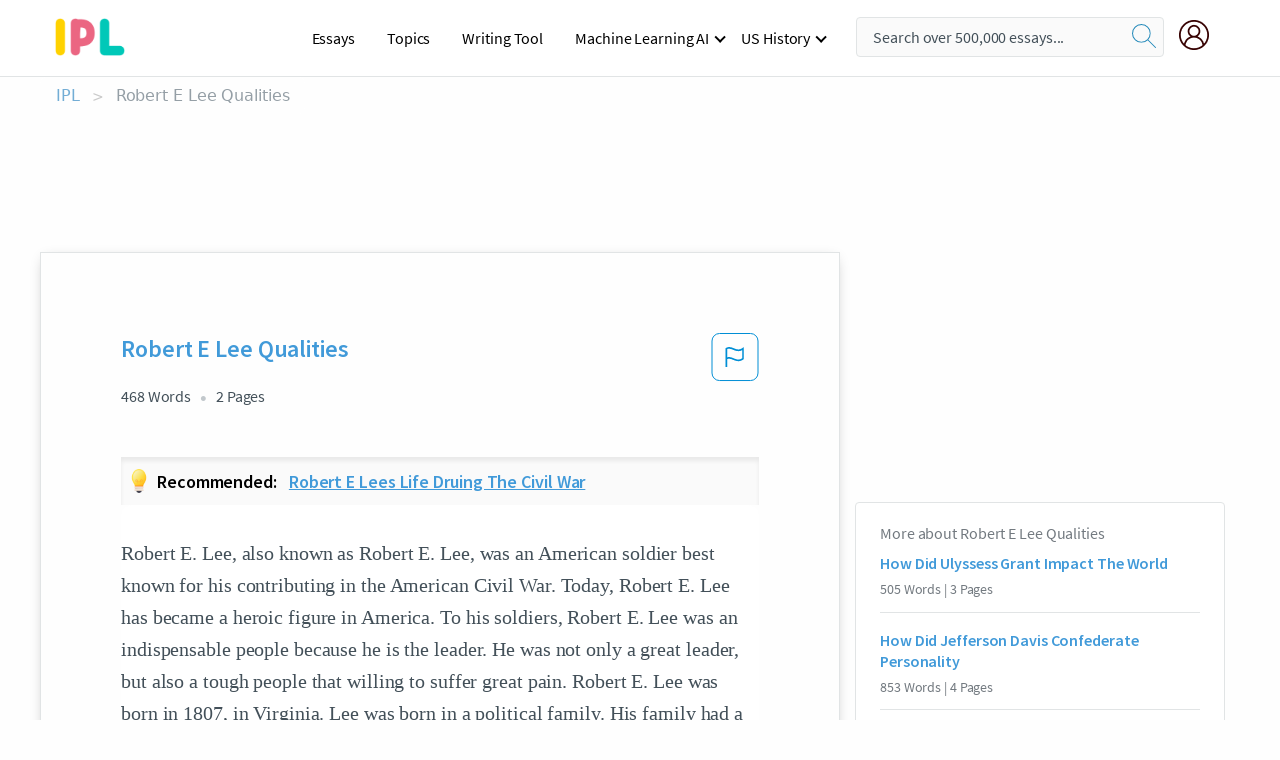

--- FILE ---
content_type: text/html; charset=UTF-8
request_url: https://www.ipl.org/essay/Robert-E-Lee-Qualities-183497306B0ABB97
body_size: 2398
content:
<!DOCTYPE html>
<html lang="en">
<head>
    <meta charset="utf-8">
    <meta name="viewport" content="width=device-width, initial-scale=1">
    <title></title>
    <style>
        body {
            font-family: "Arial";
        }
    </style>
    <script type="text/javascript">
    window.awsWafCookieDomainList = ['monografias.com','cram.com','studymode.com','buenastareas.com','trabalhosfeitos.com','etudier.com','studentbrands.com','ipl.org','123helpme.com','termpaperwarehouse.com'];
    window.gokuProps = {
"key":"AQIDAHjcYu/GjX+QlghicBgQ/7bFaQZ+m5FKCMDnO+vTbNg96AEjXDd5GG2UH21aRSEdOOwEAAAAfjB8BgkqhkiG9w0BBwagbzBtAgEAMGgGCSqGSIb3DQEHATAeBglghkgBZQMEAS4wEQQMJRvj6KHN1SZDyy/bAgEQgDuB43sNIUY3n1BtkX7MJggT1sT3DunwpTm7Vis+NY8Ug+2LuSOB5YQEK8OE4REU0M09ckOEhHSpn/2kHw==",
          "iv":"EkQVZwDErgAAAcnX",
          "context":"1AvFCU24lV2RklNdy8GzofUyQB9ObnMBKl3sNGfRICHRafEeTC5OvMLbCozG3GPK2SL/kXMQ6ZnqVfJNsXZB7GTVJislbihCvEeRfO+rvSCHXhctWzXYlCNJJxIIpY0cT9g7y3lewc13qd1wIVLoNt6Vkl08vWdQV6jkRshncVerz6AYStPiPYmYzVU0fNb4TLfzWIgYg7pVJlgkmT6ARhMCc5GaNjek/lDl7rHyGK1oJj53t0A7FUoCfHRjDv//FHJDcdt/CX0LyRGHQ0az8m+qopimX1sVYHhaIhJwl4LlFJ55B0joWsMBJhN0nY5G0CeV7ALfPTbU/Hs9aWTfrlkq7mZo9hnkNaX2F86KWLh+QYgKuzrarngqn7E81amJ5/bK4sIbp5hx49RmjqYY1mEjL9B/HftkAC33vB9Ytl7xwROFszJV3wHgH6i6t2CIcjMvX8TLrDc0B149+QLNxutc5D7NO6AxTEuswz6umWOUldGgF9GcozR6PRvnXHEXvp5Zfc94iC95ZmYSVEIwvie/[base64]/I0l2g9KXgTjj8eof7eg8tzvKwKYD9S7sMminIm398eTt4VH1xJNg=="
};
    </script>
    <script src="https://ab840a5abf4d.9b6e7044.us-east-2.token.awswaf.com/ab840a5abf4d/b0f70ab89207/49b6e89255bb/challenge.js"></script>
</head>
<body>
    <div id="challenge-container"></div>
    <script type="text/javascript">
        AwsWafIntegration.saveReferrer();
        AwsWafIntegration.checkForceRefresh().then((forceRefresh) => {
            if (forceRefresh) {
                AwsWafIntegration.forceRefreshToken().then(() => {
                    window.location.reload(true);
                });
            } else {
                AwsWafIntegration.getToken().then(() => {
                    window.location.reload(true);
                });
            }
        });
    </script>
    <noscript>
        <h1>JavaScript is disabled</h1>
        In order to continue, we need to verify that you're not a robot.
        This requires JavaScript. Enable JavaScript and then reload the page.
    </noscript>
</body>
</html>

--- FILE ---
content_type: text/html; charset=utf-8
request_url: https://www.ipl.org/essay/Robert-E-Lee-Qualities-183497306B0ABB97
body_size: 23030
content:
<!DOCTYPE html><html lang="en"><head><meta charSet="utf-8"/><meta name="viewport" content="width=device-width, initial-scale=1"/><link rel="preload" as="image" href="//assets.ipl.org/1.17/images/logos/ipl/logo-ipl.png"/><link rel="preload" as="image" href="//assets.ipl.org/1.17/images/icons/ipl/magnifying-glass.svg"/><link rel="preload" as="image" href="//assets.ipl.org/1.17/images/icons/user.png"/><link rel="preload" as="image" href="//assets.ipl.org/1.17/images/exitIntentModal/bulb.png"/><link rel="preload" as="image" href="//assets.ipl.org/1.17/images/exitIntentModal/close.png"/><link rel="preload" as="image" href="//assets.ipl.org/1.17/images/exitIntentModal/shield.png"/><link rel="preload" as="image" href="//assets.ipl.org/1.17/images/others/search.png"/><link rel="preload" as="image" href="//assets.ipl.org/1.17/images/exitIntentModal/search.png"/><link rel="stylesheet" href="/_next/static/css/275ed64cc4367444.css" data-precedence="next"/><link rel="stylesheet" href="/_next/static/css/d1010e730fb921b1.css" data-precedence="next"/><link rel="stylesheet" href="/_next/static/css/8584ffabdd5f8c16.css" data-precedence="next"/><link rel="stylesheet" href="/_next/static/css/9c19318485a4db35.css" data-precedence="next"/><link rel="stylesheet" href="/_next/static/css/bd5e8bc2e7c36d97.css" data-precedence="next"/><link rel="stylesheet" href="/_next/static/css/e4dccb509d93907a.css" data-precedence="next"/><link rel="preload" as="script" fetchPriority="low" href="/_next/static/chunks/webpack-417f1a94d57302c0.js"/><script src="/_next/static/chunks/fd9d1056-4b62698693dbfabc.js" async=""></script><script src="/_next/static/chunks/8762-8ad353e02bc2af3c.js" async=""></script><script src="/_next/static/chunks/main-app-f4796c898d921638.js" async=""></script><script src="/_next/static/chunks/3ff803c2-f0f7edafd4775fbe.js" async=""></script><script src="/_next/static/chunks/app/(essay)/essay/%5Bslug%5D/error-53b2f000131f2229.js" async=""></script><script src="/_next/static/chunks/app/(essay)/essay/%5Bslug%5D/not-found-d879a0942c99821b.js" async=""></script><script src="/_next/static/chunks/app/(essay)/error-69dfc0ff013e5bf5.js" async=""></script><script src="/_next/static/chunks/app/(essay)/essay/%5Bslug%5D/page-fe7c03fe3daa5a0f.js" async=""></script><script src="/_next/static/chunks/app/error-244b34cbf9e834f0.js" async=""></script><script src="/_next/static/chunks/4977-dce6ba04846f9cff.js" async=""></script><script src="/_next/static/chunks/app/layout-2040570caa53cf2f.js" async=""></script><script src="/_next/static/chunks/app/global-error-27218bf9570c0318.js" async=""></script><link rel="preload" href="https://cdn.cookielaw.org/consent/b0cd8d85-662e-4e9b-8eaf-21bfeb56b3d5/OtAutoBlock.js" as="script"/><link rel="preload" href="https://www.ipl.org/s/react-users-frontend/js/ruf-version.js" as="script"/><link rel="preload" href="/s2/js/funnel-client.js" as="script"/><link rel="preload" href="/s2/js/exitintent/exitintent.min.js" as="script"/><title>Robert E Lee Qualities - 468 Words | Internet Public Library</title><meta name="description" content="Robert E. Lee, also known as Robert E. Lee, was an American soldier best known for his contributing in the American Civil War. Today, Robert E. Lee has..."/><link rel="canonical" href="https://www.ipl.org/essay/Robert-E-Lee-Qualities-183497306B0ABB97"/><meta name="next-size-adjust"/><script src="/_next/static/chunks/polyfills-42372ed130431b0a.js" noModule=""></script></head><body class="__className_e8ce0c"><script>(self.__next_s=self.__next_s||[]).push(["https://cdn.cookielaw.org/consent/b0cd8d85-662e-4e9b-8eaf-21bfeb56b3d5/OtAutoBlock.js",{}])</script><noscript><iframe src="//www.googletagmanager.com/ns.html?id=GTM-T86F369" height="0" width="0" style="display:none;visibility:hidden"></iframe></noscript><div class="flex flex-col justify-around min-h-[100vh]"><header class="header-splat"><div class="row header-row"><div class="columns large-1 medium-1 small-4 header-splat__columns mobile-flex"><label for="drop" class="nav-toggle"><span></span></label><a href="/" aria-label="ipl-logo-bg" class="show-for-large display-inline-block vert-align-middle full-height"><div class="header-splat__logo-container" style="background-image:url(//assets.ipl.org/1.17/images/logos/ipl/logo-ipl.png)"></div></a><div class="hide-for-large-up display-inline-block vert-align-middle full-height"><a href="/" class="cursorPointer" aria-label="ipl-logo"><img class="vert-center no-material-style" src="//assets.ipl.org/1.17/images/logos/ipl/logo-ipl.png" width="70" height="35" alt="ipl-logo"/></a></div></div><div class="columns large-6 medium-5 small-4 full-height header-navbar" style="visibility:hidden;width:180%!important"><div class="nav-container"><nav><input type="checkbox" id="drop"/><ul class="menu"><li><a href="/writing">Essays</a></li><li><a href="/topics">Topics</a></li><li><a href="/editor">Writing Tool</a></li><li><a href="/div/machine-learning-ai/">Machine Learning AI</a><input type="checkbox" id="drop-2"/><ul><li class="bordered"><a href="/div/chatgpt/">ChatGPT</a></li></ul></li><li><a href="#">US History</a><input type="checkbox" id="drop-2"/><ul><li class="bordered"><a href="/div/potus/">Presidents of the United States</a><input type="checkbox" id="drop-3"/><ul><li><a href="/div/potus/jrbiden.html ">Joseph Robinette Biden</a></li><li><a href="/div/potus/djtrump.html ">Donald Trump</a></li><li><a href="/div/potus/bhobama.html ">Barack Obama</a></li></ul></li><li class="bordered"><a href="/div/stateknow">US States</a><input type="checkbox" id="drop-4"/><ul><li><a href="/div/stateknow/popchart.html ">States Ranked by Size &amp; Population</a></li><li><a href="/div/stateknow/dates.html">States Ranked by Date</a></li></ul></li></ul></li></ul></nav></div></div><div class="columns large-12 medium-12 small-4 header-splat__search-box-container"><div class="d-flex"><div class="search-box header-splat__search-box header-splat__search-box--low search-box z-index-2" id="header__search-box"><form class="toggle-trigger" action="https://www.ipl.org/search" method="GET"><input type="text" class="search-box__input search-box__input--splat-header search-box__input--gray-bg " placeholder="Search over 500,000 essays..." name="query"/><button class="search-box__button search-box__button--splat-header" type="submit" aria-label="search"><div class="search-box__svg-cont"><img class="search-box__svg search-box__svg-middle no-material-style" src="//assets.ipl.org/1.17/images/icons/ipl/magnifying-glass.svg" alt="search" width="24px" height="24px"/></div></button></form></div><div class="header-splat__columns align-right user-account"><div class="header-splat__search-toggle-container" style="right:5rem"><i class="weight-500 icon icon-ui-24-search header-splat__icon-ui-24-search-toggle" id="header-splat__icon-ui-24-search-toggle"></i></div><a href="/dashboard" rel="nofollow" aria-label="My Account"><div class="burger full-height vert-align-middle display-inline-block cursorPointer position-relative"><div class="vert-center"><img class="no-material-style" width="30" height="30" src="//assets.ipl.org/1.17/images/icons/user.png" alt="user-icon"/></div></div></a></div></div></div></div></header><div class="ipl-main-container"><script data-ot-ignore="true" type="application/ld+json">
      {
        "@context": "https://schema.org",
        "@type": "Article",
        "headline": "Robert E Lee Qualities",
        "image": "//assets.ipl.org/1.17/images/logos/ipl/logo-ipl.png",
        "datePublished": "2023-06-22T18:37:15.000Z",
        "dateModified": "2023-06-22T18:37:15.000Z",
        "author": {
          "@type": "Organization",
          "name": "ipl.org"
        },
        "description": "Robert E. Lee, also known as Robert E. Lee, was an American soldier best known for his contributing in the American Civil War. Today, Robert E. Lee has...",
        "isAccessibleForFree": "False",
        "hasPart":
          {
          "@type": "WebPage",
          "isAccessibleForFree": "False",
          "cssSelector" : ".paywall"
          }
      }
    </script><script>(self.__next_s=self.__next_s||[]).push([0,{"data-ot-ignore":true,"children":"window.dataLayer = window.dataLayer || [];\n        dataLayer.push({ \"environment\": \"production\" });\ndataLayer.push({ \"ga_enable_tracking\": \"true\" });\ndataLayer.push({ \"version\": \"1.0.27\" });\ndataLayer.push({ \"source_site_id\": 32 });\n","id":"envScript"}])</script><div class="row"><nav aria-label="breadcrumb" class="w-max"><ol aria-label="Breadcrumbs:" role="navigation" class="flex flex-wrap items-center w-full bg-opacity-60 py-2 px-4 rounded-md breadcrumbs justify-start bg-white"><li class="flex items-center text-blue-gray-900 antialiased font-sans text-sm font-normal leading-normal cursor-pointer transition-colors duration-300 hover:text-light-blue-500"><a href="/" class="opacity-60">IPL</a><span class="text-blue-gray-500 text-sm antialiased font-sans font-normal leading-normal mx-2 pointer-events-none select-none">&gt;</span></li><li class="flex items-center text-blue-gray-900 antialiased font-sans text-sm font-normal leading-normal cursor-pointer transition-colors duration-300 hover:text-light-blue-500"><span class="ash-gray capitalize">Robert E Lee Qualities</span></li></ol></nav></div><div id="essay_ad_top"></div><div id="exit-intent-modal" class="display-none"><div class="modal_container"><div class="main_exit-intent-modal"><div class="modal-union"><div class="polygon-icon"><img class="polygon" src="data:image/svg+xml,%3csvg%20width=&#x27;13&#x27;%20height=&#x27;22&#x27;%20viewBox=&#x27;0%200%2013%2022&#x27;%20fill=&#x27;none&#x27;%20xmlns=&#x27;http://www.w3.org/2000/svg&#x27;%3e%3cpath%20d=&#x27;M12.1404%2010.8799L0.140427%200.487579L0.140427%2021.2722L12.1404%2010.8799Z&#x27;%20fill=&#x27;%230280BE&#x27;/%3e%3c/svg%3e" alt="right-arrow"/></div><div class="main-frame-content"><div class="bulb"><img class="bulb-icon" src="//assets.ipl.org/1.17/images/exitIntentModal/bulb.png" alt="bulb-icon"/></div><div class="content"><h5 class="hading-tag">Wait a second!</h5><p class="description">More handpicked essays just for you.</p></div></div></div><div class="essay-modal-container"><div class="close-modal"><img class="close-icon" src="//assets.ipl.org/1.17/images/exitIntentModal/close.png" alt="close-icon"/></div><div class="essay-container"><div class="essay-content"><div class="vertical_line"></div><div class="box_content"><div class="essay-heading"><p class="title">Robert e lees life druing the civil war</p></div><div class="essay-link"><a href="/essay/Robert-Lees-Contribution-To-The-Civil-War-F32QR77ESCFR" class="button mobile_button">Read ESSAY 1</a></div></div></div><div class="essay-content"><div class="vertical_line"></div><div class="box_content"><div class="essay-heading"><p class="title">Robert e lees life druing the civil war</p></div><div class="essay-link"><a href="/essay/Robert-E-Lee-Before-And-After-The-FK8WA67E2DVV" class="button mobile_button">Read ESSAY 2</a></div></div></div><div class="essay-content"><div class="vertical_line"></div><div class="box_content"><div class="essay-heading"><p class="title">Robert e lee topics for paper</p></div><div class="essay-link"><a href="/essay/Robert-E-Lee-Research-Paper-F3EP88MENDTT" class="button mobile_button">Read ESSAY 3</a></div></div></div></div><div class="essay display-none" modal-attribute="modal-2 modal-3"><div class="essay_content"><div class="shield"><img class="shield-icon" src="//assets.ipl.org/1.17/images/exitIntentModal/shield.png" alt="shield-img"/></div><p class="essay-descriptions"><strong>Don’t take our word for it </strong>- see why 10 million students trust us with their essay needs.</p></div><div class="trial-button display-none" modal-attribute="modal-2"><a href="https://www.ipl.org/plans" class="trial_button">Start your <span>$7 for 7 days</span> trial now!</a></div><form id="search" modal-attribute="modal-3" class="display-none" action="/search"><div class="input-search-box"><img class="input-search-icon" src="//assets.ipl.org/1.17/images/others/search.png" alt="search-img"/><input type="text" id="search-input" placeholder="Search for essays, topics or keywords…" name="query"/></div><button id="search-button"><img class="search-icon" src="//assets.ipl.org/1.17/images/exitIntentModal/search.png" alt="search-img"/><span>FIND MY ESSAY</span></button></form></div></div></div></div></div><div class="row essay-preview-block "><div class="columns large-8 paper-container paper-container--with-sidebar position-relative border-box-shadow margin-4 paper-container--with-sidebar"><div class="position-relative margin-4 text-xl"><div class="popup-funnel-modal" id="DivFunnelModal"></div><div id="essay-body-heading-details"><div class="flex justify-between"><h1 style="color:#419ad9" class="weight-700 heading-m heading-font">Robert E Lee Qualities</h1><button class="bg-transparent border-0 content-flag-color p-0 m-0 h-[49px] w-[48px] shadow-none outline-0 font-normal hover:shadow-none hover:outline-0 focus:shadow-none focus:outline-0"><svg width="48" height="49" viewBox="0 0 48 49" fill="none" xmlns="http://www.w3.org/2000/svg"><rect x="1" y="0.5" width="46" height="47.0413" rx="7.5" stroke="currentcolor"></rect><path d="M16.1668 34.0413H14.5V15.2062L14.9167 14.9561C17.667 13.206 20.2506 14.2061 22.7508 15.2062C25.5844 16.3729 28.168 17.373 31.5017 14.9561L32.8351 14.0394V26.1239L32.5018 26.3739C28.418 29.3742 25.0844 28.0408 22.0841 26.7906C19.9172 25.9572 18.0837 25.2071 16.1668 26.1239V34.0413ZM18.0837 24.0404C19.6672 24.0404 21.2507 24.6238 22.7508 25.2905C25.4177 26.3739 28.0013 27.374 31.1683 25.2905V17.2064C27.668 19.0399 24.751 17.8731 22.0841 16.7897C19.9172 15.9562 18.0837 15.2062 16.1668 16.1229V24.2904C16.8336 24.1237 17.417 24.0404 18.0837 24.0404Z" fill="currentcolor"></path></svg></button></div><div class="essay-details mb-12 text-base"><span class="text-m">468<!-- --> Words</span><span class="text-m">2<!-- --> Pages</span></div></div><div class="recommended margin-top-1"><img class="recommended-bulb_icon" src="//assets.ipl.org/1.17/images/exitIntentModal/bulb.png" alt="bulb-icon"/><p><span class="recommended-heading">Recommended: </span><a href="/essay/Robert-Lees-Contribution-To-The-Civil-War-F32QR77ESCFR" class="recommended-link">Robert e lees life druing the civil war</a></p></div><div style="color:#435059" class="relative flex flex-col bg-clip-border rounded-xl bg-white text-gray-700 paper-holder p-0 shadow-none"> <article class="text-l document__body padding-top-2 white-space--break-spaces break-word source-serif "><span className="document__preview text-l source-serif" key=0><p>Robert E. Lee, also known as Robert E. Lee, was an American soldier best known for his contributing in the American Civil War. Today, Robert E. Lee has became a heroic figure in America. To his soldiers, Robert E. Lee was an indispensable people because he is the leader. He was not only a great leader, but also a tough people that willing to suffer great pain. Robert E. Lee was born in 1807, in Virginia. Lee was born in a political family. His family had a president, a justice, and some even signed for the Declaration of Independence. He went to West Point Military Academy when he was only 18 years old and graduated with perfect scores. After graduating from West Point, Lee married with Mary Custis. Mary was the great-granddaughter of George Washington. In 1849, during the war between the U.S and Mexico, Lee showed himself as a brave and brilliant<a data-fulldoc=/document/183497306B0ABB97 class="document__middle white-space--normal source-serif text-l" rel="nofollow" style="cursor:pointer;white-space: normal;">
      <i>&hellip;show more content&hellip;</i>
   </a></p></span><span className="document__preview text-l source-serif" key=1><p class='text-ellipsis-after'>Lee's military took just one hour to win this war. This showed his quality of leadership. Success of this war made him to be a candidate of the leader of the Union Army. But Lee’s guarantee to the Union Army was replaced by his guarantee to Virginia. Lee resigned from the military again after he refused President Lincoln demand to lead the Union Army. Then in 1861 after Virginia voted to secede from the U.S in 1861, Lee agreed to lead the Confederate forces. In 1862, he became the leader of the Northern Virginia’s Army and defeated the Union Army in the Seven Days Battle. Later in August, Lee won the Second Manassas War. But everything then turned bad suddenly. He was ill badly when he and his army tried to escape at the Antietam War. Nearly 14000 of his soldier died in that war. In July, Lee’s military got another heavy casualties in Pennsylvania. This time, the battle almost destroyed his whole army. In1864, Ulysses S. Grant captured Confederate’s capital, Richmond. In April 9, 1865, Lee surrendered reluctant in</p></span></article></div><div class="paper__gradient paper__gradient--bottom"></div><div class="center paper__cta"><a id="ShowMoreButton" class="button text-m" data-fulldoc="/document/183497306B0ABB97">Show More</a></div></div><div id="essay_ad_related"></div><div><div class="paper--related-separator"><span class="paper--related-separator-word">Related</span></div><section><div class="paper paper--related"><div id="essay-body-heading-details"><div class=""><a href="/essay/How-Did-Ulyssess-Grant-Impact-The-World-BC71AA2115F96D76"><h2 style="color:#419ad9" class="weight-700 heading-m heading-font">How Did Ulyssess Grant Impact The World</h2></a></div><div class="paper--related__details"><span class="text-m">505<!-- --> Words</span> | <span class="text-m">3<!-- --> Pages</span></div></div><p class="m-0 text-l source-serif break-word text-ellipsis-after" style="color:#435059">Lee surrender his army and made the Union win the war. On April 9, 1865, the two generals met at the Appomattox Court House where they both signed a peace agreement marking the end of the Civil War and also Grant let Lee and his men return to there homes so no one got hurt or died. Ulysses S. Grant was a great and one of the best general and commanders during the Civil War. After the war, Grant was promoted to full general and oversaw the military during Reconstruction. Without Grant's bravery during the war, the United States would still be separated into two different countries.</p><div class="paper__gradient paper__gradient--bottom"></div><div class="center paper__cta"><a class="button text-m" href="/essay/How-Did-Ulyssess-Grant-Impact-The-World-BC71AA2115F96D76">Read More</a></div></div><div class="paper paper--related"><div id="essay-body-heading-details"><div class=""><a href="/essay/How-Did-Jefferson-Davis-Confederate-Personality-4692B3798627A319"><h2 style="color:#419ad9" class="weight-700 heading-m heading-font">How Did Jefferson Davis Confederate Personality</h2></a></div><div class="paper--related__details"><span class="text-m">853<!-- --> Words</span> | <span class="text-m">4<!-- --> Pages</span></div></div><p class="m-0 text-l source-serif break-word text-ellipsis-after" style="color:#435059">As the political leader of the Confederacy, he assigned Robert E. Lee command of the Army of Northern Virginia in June 1862. He, at first, was a very popular leader. As the war went on, things grew worse for him. Davis failed to raise sufficient money to fight the American Civil War and could not obtain sufficient recognition and help for the Confederacy from foreign governments (Funk and Wagnalls New World Encyclopedia). Davis had to also deal with internal tensions such as a dissident Vice President, a squabbling Congress, and the overwhelming inflation of the Southern</p><div class="paper__gradient paper__gradient--bottom"></div><div class="center paper__cta"><a class="button text-m" href="/essay/How-Did-Jefferson-Davis-Confederate-Personality-4692B3798627A319">Read More</a></div></div><div class="paper paper--related"><div id="essay-body-heading-details"><div class=""><a href="/essay/Robert-Lee-Accomplishments-754D08890D11E6B4"><h2 style="color:#419ad9" class="weight-700 heading-m heading-font">Robert Lee Accomplishments</h2></a></div><div class="paper--related__details"><span class="text-m">731<!-- --> Words</span> | <span class="text-m">3<!-- --> Pages</span></div></div><p class="m-0 text-l source-serif break-word text-ellipsis-after" style="color:#435059">Then, taking full responsibility for the defeat, he wrote Jefferson Davis offering his resignation, which Davis refused to accept. Lee was forced to surrender his weary and depleted army to Grant at Appomattox Court House, effectively ending the Civil War. Lee and his army accomplished great victory during the Peninsula Campaign and at Second Bull Run (Manassas) and Fredericksburg, with his tremendous victory coming in the bloody Battle of</p><div class="paper__gradient paper__gradient--bottom"></div><div class="center paper__cta"><a class="button text-m" href="/essay/Robert-Lee-Accomplishments-754D08890D11E6B4">Read More</a></div></div><div class="paper paper--related"><div id="essay-body-heading-details"><div class=""><a href="/essay/Hiram-Ulysses-S-Grant-Research-Paper-FKGNPRHE2DTV"><h2 style="color:#419ad9" class="weight-700 heading-m heading-font">Hiram Ulysses S. Grant Research Paper</h2></a></div><div class="paper--related__details"><span class="text-m">761<!-- --> Words</span> | <span class="text-m">4<!-- --> Pages</span></div></div><p class="m-0 text-l source-serif break-word text-ellipsis-after" style="color:#435059">Grant became commander of all the Union armies and soon set about to wear down the Confederates. After years of skirmishes in Virginia, he began a yearlong battle that would exhaust the Confederacy. Grant sent General William T. Sherman tearing through Georgia, while himself fighting continuously against Lee. The battles had a terrible cost in lives, but succeeded in wearing the Confederate forces down. In the spring of 1865, Lee abandoned Petersburg and then Richmond before finally surrendering near Appomattox.</p><div class="paper__gradient paper__gradient--bottom"></div><div class="center paper__cta"><a class="button text-m" href="/essay/Hiram-Ulysses-S-Grant-Research-Paper-FKGNPRHE2DTV">Read More</a></div></div><div class="paper paper--related"><div id="essay-body-heading-details"><div class=""><a href="/essay/Summary-Of-Offensive-War-Tactics-By-Robert-8B7FFAF490490B33"><h2 style="color:#419ad9" class="weight-700 heading-m heading-font">Summary Of Offensive War Tactics By Robert E Lee</h2></a></div><div class="paper--related__details"><span class="text-m">1941<!-- --> Words</span> | <span class="text-m">8<!-- --> Pages</span></div></div><p class="m-0 text-l source-serif break-word text-ellipsis-after" style="color:#435059">He transformed what he learned to the conditions he faced. Later he was a professor there, and taught others how to study war and how to face it when or if it comes. Lee’s offensive and his defensive war tactics and strategies are still used in some form today in order to win battles and</p><div class="paper__gradient paper__gradient--bottom"></div><div class="center paper__cta"><a class="button text-m" href="/essay/Summary-Of-Offensive-War-Tactics-By-Robert-8B7FFAF490490B33">Read More</a></div></div><div class="paper paper--related"><div id="essay-body-heading-details"><div class=""><a href="/essay/Advantages-And-Disadvantages-Of-The-Battle-Of-E8FF29B4DE1268F7"><h2 style="color:#419ad9" class="weight-700 heading-m heading-font">Advantages And Disadvantages Of The Battle Of Antietam</h2></a></div><div class="paper--related__details"><span class="text-m">1181<!-- --> Words</span> | <span class="text-m">5<!-- --> Pages</span></div></div><p class="m-0 text-l source-serif break-word text-ellipsis-after" style="color:#435059">The Battle technically lasted 3 days, September 16-18 1862, although, the main fighting was only on the 17th. George McClellan was the Union General of the troops in that Battle, and Robert. E. Lee was the confederate General. Lee was at a disadvantage because his army was half the size of McClellan’s army. Both sides suffered about 10,000 casualties and the Battle was generally considered a tie, it was thought that the Union army could have shattered Lee’s army if they had pursued him back south.</p><div class="paper__gradient paper__gradient--bottom"></div><div class="center paper__cta"><a class="button text-m" href="/essay/Advantages-And-Disadvantages-Of-The-Battle-Of-E8FF29B4DE1268F7">Read More</a></div></div><div class="paper paper--related"><div id="essay-body-heading-details"><div class=""><a href="/essay/Robert-E-Lee-Essay-C997FECBF74AD988"><h2 style="color:#419ad9" class="weight-700 heading-m heading-font">Robert E Lee Essay</h2></a></div><div class="paper--related__details"><span class="text-m">948<!-- --> Words</span> | <span class="text-m">4<!-- --> Pages</span></div></div><p class="m-0 text-l source-serif break-word text-ellipsis-after" style="color:#435059">In 1865, Richmond, Virginia fell, and the Confederates were scattered. Lee and the Confederates retreated westward, but they were cut off by Union troops. They were surrounded at Appomattox Courthouse, and Lee had no choice but to surrender. Devastated, he surrendered to Ulysses S. Grant and the Union. 

After the Civil War ended, Lee became a private citizen, but wasn’t allowed to become an official citizen or take office.</p><div class="paper__gradient paper__gradient--bottom"></div><div class="center paper__cta"><a class="button text-m" href="/essay/Robert-E-Lee-Essay-C997FECBF74AD988">Read More</a></div></div><div class="paper paper--related"><div id="essay-body-heading-details"><div class=""><a href="/essay/Ulysses-S-Grant-Leadership-9AD8BAB2A5148967"><h2 style="color:#419ad9" class="weight-700 heading-m heading-font">Ulysses S. Grant Leadership</h2></a></div><div class="paper--related__details"><span class="text-m">1014<!-- --> Words</span> | <span class="text-m">5<!-- --> Pages</span></div></div><p class="m-0 text-l source-serif break-word text-ellipsis-after" style="color:#435059">Strike him as hard as you can, and keep moving on”. He successfully led the Union to victory in a series of battles in 1864 and 1865, culminating in the surrender of the Confederate Army under General Robert E. Lee. Grant's strategic military decisions, his focus on victory, and his leadership all helped the Union achieve its ultimate goal of reunifying the country. 

Grant’s strategies were not always popular, as they often involved</p><div class="paper__gradient paper__gradient--bottom"></div><div class="center paper__cta"><a class="button text-m" href="/essay/Ulysses-S-Grant-Leadership-9AD8BAB2A5148967">Read More</a></div></div><div class="paper paper--related"><div id="essay-body-heading-details"><div class=""><a href="/essay/Robert-E-Lees-Accomplishments-B6555A339109906B"><h2 style="color:#419ad9" class="weight-700 heading-m heading-font">Robert E. Lee&#x27;s Accomplishments</h2></a></div><div class="paper--related__details"><span class="text-m">1986<!-- --> Words</span> | <span class="text-m">8<!-- --> Pages</span></div></div><p class="m-0 text-l source-serif break-word text-ellipsis-after" style="color:#435059">Lee was born in Stratford Hall, Virginia in the year 1807 to Henry “Light-horse Harry” Lee by his second wife, Anne Hill Carter Lee. From the day that he was born, Lee was a Virginia man. He loved to explore the vast lands around his father’s estate, work in the gardens near his home, and color his hands with the cool Virginia earth. His father once said, “Virginia is my country. Her will I obey, however lamentable the fate to which it may subject me” (Horn).</p><div class="paper__gradient paper__gradient--bottom"></div><div class="center paper__cta"><a class="button text-m" href="/essay/Robert-E-Lees-Accomplishments-B6555A339109906B">Read More</a></div></div><div class="paper paper--related"><div id="essay-body-heading-details"><div class=""><a href="/essay/Why-Was-The-Battle-Of-Gettysburg-A-FJAMTF26YT"><h2 style="color:#419ad9" class="weight-700 heading-m heading-font">Why Was The Battle Of Gettysburg A Turning Point Essay</h2></a></div><div class="paper--related__details"><span class="text-m">746<!-- --> Words</span> | <span class="text-m">3<!-- --> Pages</span></div></div><p class="m-0 text-l source-serif break-word text-ellipsis-after" style="color:#435059"> Before this Lee was making all the Union Generals look terrible and then the Union finally got a win. This changed the whole war because then the Union started winning more battles and they would add up and eventually lead to them winning the war. There was no chance of the Union winning the war until this</p><div class="paper__gradient paper__gradient--bottom"></div><div class="center paper__cta"><a class="button text-m" href="/essay/Why-Was-The-Battle-Of-Gettysburg-A-FJAMTF26YT">Read More</a></div></div><div class="paper paper--related"><div id="essay-body-heading-details"><div class=""><a href="/essay/Robert-Lees-Contribution-To-The-Civil-War-F32QR77ESCFR"><h2 style="color:#419ad9" class="weight-700 heading-m heading-font">Robert Lee&#x27;s Contribution To The Civil War</h2></a></div><div class="paper--related__details"><span class="text-m">1148<!-- --> Words</span> | <span class="text-m">5<!-- --> Pages</span></div></div><p class="m-0 text-l source-serif break-word text-ellipsis-after" style="color:#435059">Robert E. Lee’s (1807-1870) contribution to the United States as a war general and commander received positive connotations for his commitment, attitude and inspiration on the battlefield. However, it is debateable about his contributions because of Robert Lee’s association in the Civil War (1861-1865) to the Confederate Army that fought for the Southern States. Robert Lee lead many successful campaigns and battles including the following; helping defeat Mexican armies that lead to U.S land gains and westward expansion, battles against a more powerful army in the Civil War. Despite these achievements Lee’s loyalty for the Confederate Army that fought to uphold slavery undermines his success and is highly debateable about whether his contribution is justified or not. 

Robert Lee’s contributions to his nation begin before the Civil War in the Mexican-American War (1846-1848).</p><div class="paper__gradient paper__gradient--bottom"></div><div class="center paper__cta"><a class="button text-m" href="/essay/Robert-Lees-Contribution-To-The-Civil-War-F32QR77ESCFR">Read More</a></div></div><div class="paper paper--related"><div id="essay-body-heading-details"><div class=""><a href="/essay/Compare-And-Contrast-Grant-And-Lee-PKZLZ5FMU5FT"><h2 style="color:#419ad9" class="weight-700 heading-m heading-font">Compare And Contrast Grant And Lee</h2></a></div><div class="paper--related__details"><span class="text-m">408<!-- --> Words</span> | <span class="text-m">2<!-- --> Pages</span></div></div><p class="m-0 text-l source-serif break-word text-ellipsis-after" style="color:#435059"> General Lee chose to surrender to General Grant. Even though he surrendered, he was still a great general and leader. 
	 After all, both General Grant and General Lee were very good examples of what it meant to be superior leaders.  They both fought hard, and led very appropriately. Both men symbolized characteristics of what it meant to be a good human leader.</p><div class="paper__gradient paper__gradient--bottom"></div><div class="center paper__cta"><a class="button text-m" href="/essay/Compare-And-Contrast-Grant-And-Lee-PKZLZ5FMU5FT">Read More</a></div></div><div class="paper paper--related"><div id="essay-body-heading-details"><div class=""><a href="/essay/The-Role-Of-A-Leader-In-The-42ED2D8ABF0F9090"><h2 style="color:#419ad9" class="weight-700 heading-m heading-font">The Role Of A Leader In The Odyssey By Robert E. Lee</h2></a></div><div class="paper--related__details"><span class="text-m">833<!-- --> Words</span> | <span class="text-m">4<!-- --> Pages</span></div></div><p class="m-0 text-l source-serif break-word text-ellipsis-after" style="color:#435059">Robert E Lee, is a general known for commanding the Confederate Army in Northern Virginia, General Lee once said, “I cannot trust a man to control others who cannot control himself.” General Lee was given the task to determine which of his men would take on the role of a leader.  In order to assign leaders, Lee sought certain traits from individuals such as self-discipline, concern and communication. As a leader himself General Lee derailed any difficulty that were to stray his followers off the path of their goal. General Lee had expressed the importance of how a leader should be a role model, having asceticism.</p><div class="paper__gradient paper__gradient--bottom"></div><div class="center paper__cta"><a class="button text-m" href="/essay/The-Role-Of-A-Leader-In-The-42ED2D8ABF0F9090">Read More</a></div></div><div class="paper paper--related"><div id="essay-body-heading-details"><div class=""><a href="/essay/The-Struggle-In-The-Battle-Of-Chancellorsville-PK2PZZH4NDVV"><h2 style="color:#419ad9" class="weight-700 heading-m heading-font">The Struggle In The Battle Of Chancellorsville</h2></a></div><div class="paper--related__details"><span class="text-m">372<!-- --> Words</span> | <span class="text-m">2<!-- --> Pages</span></div></div><p class="m-0 text-l source-serif break-word text-ellipsis-after" style="color:#435059">He gained the reputation of being an aggressive leader (Civil War Trust). His loss to General E. Lee at</p><div class="paper__gradient paper__gradient--bottom"></div><div class="center paper__cta"><a class="button text-m" href="/essay/The-Struggle-In-The-Battle-Of-Chancellorsville-PK2PZZH4NDVV">Read More</a></div></div><div class="paper paper--related"><div id="essay-body-heading-details"><div class=""><a href="/essay/Abraham-Lincolns-Accomplishments-27650B3CB93797CE"><h2 style="color:#419ad9" class="weight-700 heading-m heading-font">Abraham Lincoln&#x27;s Accomplishments</h2></a></div><div class="paper--related__details"><span class="text-m">1737<!-- --> Words</span> | <span class="text-m">7<!-- --> Pages</span></div></div><p class="m-0 text-l source-serif break-word text-ellipsis-after" style="color:#435059">Abraham Lincoln tried to pick Robert E. Lee as the general for the Union army but Robert E. Lee declined because he wanted to represent his home state,Virginia. So he became the general of the Confederate Army. The general of the Union army was Ulysses S. Grant who later became the president of the United States. Both generals were good generals but general Robert E. Lee was definitely the better choice because of the</p><div class="paper__gradient paper__gradient--bottom"></div><div class="center paper__cta"><a class="button text-m" href="/essay/Abraham-Lincolns-Accomplishments-27650B3CB93797CE">Read More</a></div></div></section></div></div><div><div class="columns large-4 hide-for-medium-only hide-for-small-only height-auto"><div id="essay_ad_sidebar"></div><div class="card card--sidebar-nav no-border "><div class="card--sidebar-nav__section"><h2 class="heading-xs card--sidebar-nav__heading mid-gray weight-500 margin-2">More about <!-- -->Robert E Lee Qualities</h2><ul class="card--sidebar-nav__list"><li id="sidebar-nav0" class="card--sidebar-nav__list-item card--sidebar-nav__list-item--separators"><a href="/essay/How-Did-Ulyssess-Grant-Impact-The-World-BC71AA2115F96D76"><h3 class="card--sidebar-nav__linkg heading-xs brand-secondary weight-700">How Did Ulyssess Grant Impact The World</h3></a><span class="text-s mid-gray margin-1 display-block">505<!-- --> Words | <!-- -->3<!-- --> Pages</span></li><li id="sidebar-nav1" class="card--sidebar-nav__list-item card--sidebar-nav__list-item--separators"><a href="/essay/How-Did-Jefferson-Davis-Confederate-Personality-4692B3798627A319"><h3 class="card--sidebar-nav__linkg heading-xs brand-secondary weight-700">How Did Jefferson Davis Confederate Personality</h3></a><span class="text-s mid-gray margin-1 display-block">853<!-- --> Words | <!-- -->4<!-- --> Pages</span></li><li id="sidebar-nav2" class="card--sidebar-nav__list-item card--sidebar-nav__list-item--separators"><a href="/essay/Robert-Lee-Accomplishments-754D08890D11E6B4"><h3 class="card--sidebar-nav__linkg heading-xs brand-secondary weight-700">Robert Lee Accomplishments</h3></a><span class="text-s mid-gray margin-1 display-block">731<!-- --> Words | <!-- -->3<!-- --> Pages</span></li><li id="sidebar-nav3" class="card--sidebar-nav__list-item card--sidebar-nav__list-item--separators"><a href="/essay/Hiram-Ulysses-S-Grant-Research-Paper-FKGNPRHE2DTV"><h3 class="card--sidebar-nav__linkg heading-xs brand-secondary weight-700">Hiram Ulysses S. Grant Research Paper</h3></a><span class="text-s mid-gray margin-1 display-block">761<!-- --> Words | <!-- -->4<!-- --> Pages</span></li><li id="sidebar-nav4" class="card--sidebar-nav__list-item card--sidebar-nav__list-item--separators"><a href="/essay/Summary-Of-Offensive-War-Tactics-By-Robert-8B7FFAF490490B33"><h3 class="card--sidebar-nav__linkg heading-xs brand-secondary weight-700">Summary Of Offensive War Tactics By Robert E Lee</h3></a><span class="text-s mid-gray margin-1 display-block">1941<!-- --> Words | <!-- -->8<!-- --> Pages</span></li><li id="sidebar-nav5" class="card--sidebar-nav__list-item card--sidebar-nav__list-item--separators"><a href="/essay/Advantages-And-Disadvantages-Of-The-Battle-Of-E8FF29B4DE1268F7"><h3 class="card--sidebar-nav__linkg heading-xs brand-secondary weight-700">Advantages And Disadvantages Of The Battle Of Antietam</h3></a><span class="text-s mid-gray margin-1 display-block">1181<!-- --> Words | <!-- -->5<!-- --> Pages</span></li><li id="sidebar-nav6" class="card--sidebar-nav__list-item card--sidebar-nav__list-item--separators"><a href="/essay/Robert-E-Lee-Essay-C997FECBF74AD988"><h3 class="card--sidebar-nav__linkg heading-xs brand-secondary weight-700">Robert E Lee Essay</h3></a><span class="text-s mid-gray margin-1 display-block">948<!-- --> Words | <!-- -->4<!-- --> Pages</span></li><li id="sidebar-nav7" class="card--sidebar-nav__list-item card--sidebar-nav__list-item--separators"><a href="/essay/Ulysses-S-Grant-Leadership-9AD8BAB2A5148967"><h3 class="card--sidebar-nav__linkg heading-xs brand-secondary weight-700">Ulysses S. Grant Leadership</h3></a><span class="text-s mid-gray margin-1 display-block">1014<!-- --> Words | <!-- -->5<!-- --> Pages</span></li><li id="sidebar-nav8" class="card--sidebar-nav__list-item card--sidebar-nav__list-item--separators"><a href="/essay/Robert-E-Lees-Accomplishments-B6555A339109906B"><h3 class="card--sidebar-nav__linkg heading-xs brand-secondary weight-700">Robert E. Lee&#x27;s Accomplishments</h3></a><span class="text-s mid-gray margin-1 display-block">1986<!-- --> Words | <!-- -->8<!-- --> Pages</span></li><li id="sidebar-nav9" class="card--sidebar-nav__list-item card--sidebar-nav__list-item--separators"><a href="/essay/Why-Was-The-Battle-Of-Gettysburg-A-FJAMTF26YT"><h3 class="card--sidebar-nav__linkg heading-xs brand-secondary weight-700">Why Was The Battle Of Gettysburg A Turning Point Essay</h3></a><span class="text-s mid-gray margin-1 display-block">746<!-- --> Words | <!-- -->3<!-- --> Pages</span></li><li id="sidebar-nav10" class="card--sidebar-nav__list-item card--sidebar-nav__list-item--separators"><a href="/essay/Robert-Lees-Contribution-To-The-Civil-War-F32QR77ESCFR"><h3 class="card--sidebar-nav__linkg heading-xs brand-secondary weight-700">Robert Lee&#x27;s Contribution To The Civil War</h3></a><span class="text-s mid-gray margin-1 display-block">1148<!-- --> Words | <!-- -->5<!-- --> Pages</span></li><li id="sidebar-nav11" class="card--sidebar-nav__list-item card--sidebar-nav__list-item--separators"><a href="/essay/Compare-And-Contrast-Grant-And-Lee-PKZLZ5FMU5FT"><h3 class="card--sidebar-nav__linkg heading-xs brand-secondary weight-700">Compare And Contrast Grant And Lee</h3></a><span class="text-s mid-gray margin-1 display-block">408<!-- --> Words | <!-- -->2<!-- --> Pages</span></li><li id="sidebar-nav12" class="card--sidebar-nav__list-item card--sidebar-nav__list-item--separators"><a href="/essay/The-Role-Of-A-Leader-In-The-42ED2D8ABF0F9090"><h3 class="card--sidebar-nav__linkg heading-xs brand-secondary weight-700">The Role Of A Leader In The Odyssey By Robert E. Lee</h3></a><span class="text-s mid-gray margin-1 display-block">833<!-- --> Words | <!-- -->4<!-- --> Pages</span></li><li id="sidebar-nav13" class="card--sidebar-nav__list-item card--sidebar-nav__list-item--separators"><a href="/essay/The-Struggle-In-The-Battle-Of-Chancellorsville-PK2PZZH4NDVV"><h3 class="card--sidebar-nav__linkg heading-xs brand-secondary weight-700">The Struggle In The Battle Of Chancellorsville</h3></a><span class="text-s mid-gray margin-1 display-block">372<!-- --> Words | <!-- -->2<!-- --> Pages</span></li><li id="sidebar-nav14" class="card--sidebar-nav__list-item card--sidebar-nav__list-item--separators"><a href="/essay/Abraham-Lincolns-Accomplishments-27650B3CB93797CE"><h3 class="card--sidebar-nav__linkg heading-xs brand-secondary weight-700">Abraham Lincoln&#x27;s Accomplishments</h3></a><span class="text-s mid-gray margin-1 display-block">1737<!-- --> Words | <!-- -->7<!-- --> Pages</span></li></ul></div></div><div id="essay_ad_sidebar_1"></div></div></div></div><div class="row columns"></div><a href="https://www.ipl.org/content/access" rel="nofollow"></a><div class="button--extra_container show-for-small-only "><a href="/document/183497306B0ABB97" class="button--extra">Open Document</a></div></div><footer class="section--footer bg-[#1d2226] mt-auto text-white w-full bottom-0 py-8" style="font-family:&quot;Open Sans&quot;,sans-serif"><div class="max-w-[75rem] mx-auto"><div class="mx-auto flex flex-wrap text-lg"><div class="w-full md:w-1/4 p-4 "><div class="uppercase tracking-[0.125em] font-semibold mb-4 text-base">Company</div><ul><li class="text-base leading-[1.75em]"><a class="text-[#737a80]" href="/about-us/privacy">About Us</a></li><li class="text-base leading-[1.75em]"><a class="text-[#737a80]" href="/about-us/contact">Contact</a></li></ul></div><div class="w-full md:w-1/3 p-4"><div class="uppercase tracking-[0.125em] font-semibold mb-4 text-base">Legal</div><ul><li class="text-base text-[#737a80] leading-[1.75em] undefined"><a href="https://www.learneo.com/legal/copyright-policy" target="_blank" rel="nofollow" class="text-[#737a80] ">Copyright Policy</a></li><li class="text-base text-[#737a80] leading-[1.75em] undefined"><a href="https://www.learneo.com/legal/community-guidelines" target="_blank" rel="nofollow" class="text-[#737a80] ">Community Guidelines</a></li><li class="text-base text-[#737a80] leading-[1.75em] undefined"><a href="https://www.learneo.com/legal/honor-code" target="_blank" rel="nofollow" class="text-[#737a80] ">Our Honor Code</a></li><li class="text-base text-[#737a80] leading-[1.75em] undefined"><a href="https://www.learneo.com/legal/privacy-policy" target="_blank" rel="nofollow" class="text-[#737a80] ">Privacy Policy</a></li><li class="text-base text-[#737a80] leading-[1.75em] undefined"><a href="/about-us/terms" target="_self" rel="" class="text-[#737a80] ">Service Terms</a></li><li class="text-base text-[#737a80] leading-[1.75em] cursor-pointer ot-sdk-show-settings"></li></ul></div><div class="w-full md:w-1/3 p-4 text-center flex justify-start md:justify-end"><a href="/"><img alt="Logo" loading="lazy" width="69" height="69" decoding="async" data-nimg="1" class="mx-auto md:mx-0" style="color:transparent" src="//assets.ipl.org/1.17/images/logos/ipl/logo-ipl.svg"/></a></div></div><div class="border-t text-[#737a80] border-gray-300 pt-8 md:text-left text-center"><p>Copyright © 2024 IPL.org All rights reserved.</p></div></div></footer></div><script src="/_next/static/chunks/webpack-417f1a94d57302c0.js" async=""></script><script>(self.__next_f=self.__next_f||[]).push([0]);self.__next_f.push([2,null])</script><script>self.__next_f.push([1,"1:HL[\"/_next/static/media/e4af272ccee01ff0-s.p.woff2\",\"font\",{\"crossOrigin\":\"\",\"type\":\"font/woff2\"}]\n2:HL[\"/_next/static/css/275ed64cc4367444.css\",\"style\"]\n3:HL[\"/_next/static/css/d1010e730fb921b1.css\",\"style\"]\n4:HL[\"/_next/static/css/8584ffabdd5f8c16.css\",\"style\"]\n5:HL[\"/_next/static/css/9c19318485a4db35.css\",\"style\"]\n6:HL[\"/_next/static/css/bd5e8bc2e7c36d97.css\",\"style\"]\n7:HL[\"/_next/static/css/e4dccb509d93907a.css\",\"style\"]\n"])</script><script>self.__next_f.push([1,"8:I[2846,[],\"\"]\nb:I[4707,[],\"\"]\nd:I[9631,[\"6092\",\"static/chunks/3ff803c2-f0f7edafd4775fbe.js\",\"3549\",\"static/chunks/app/(essay)/essay/%5Bslug%5D/error-53b2f000131f2229.js\"],\"default\"]\ne:I[6423,[],\"\"]\nf:I[1916,[\"6092\",\"static/chunks/3ff803c2-f0f7edafd4775fbe.js\",\"2736\",\"static/chunks/app/(essay)/essay/%5Bslug%5D/not-found-d879a0942c99821b.js\"],\"ErrorPageIPL\"]\n10:I[2154,[\"7545\",\"static/chunks/app/(essay)/error-69dfc0ff013e5bf5.js\"],\"default\"]\n11:I[8003,[\"6092\",\"static/chunks/3ff803c2-f0f7edafd4775fbe.js\",\"31\",\"static/chunks/app/(essay)/essay/%5Bslug%5D/page-fe7c03fe3daa5a0f.js\"],\"\"]\n12:I[1916,[\"6092\",\"static/chunks/3ff803c2-f0f7edafd4775fbe.js\",\"2736\",\"static/chunks/app/(essay)/essay/%5Bslug%5D/not-found-d879a0942c99821b.js\"],\"HeaderWithMenu\"]\n13:I[3490,[\"7601\",\"static/chunks/app/error-244b34cbf9e834f0.js\"],\"default\"]\n14:I[5878,[\"6092\",\"static/chunks/3ff803c2-f0f7edafd4775fbe.js\",\"4977\",\"static/chunks/4977-dce6ba04846f9cff.js\",\"3185\",\"static/chunks/app/layout-2040570caa53cf2f.js\"],\"Image\"]\n16:I[4879,[\"6470\",\"static/chunks/app/global-error-27218bf9570c0318.js\"],\"default\"]\nc:[\"slug\",\"Robert-E-Lee-Qualities-183497306B0ABB97\",\"d\"]\n17:[]\n"])</script><script>self.__next_f.push([1,"0:[\"$\",\"$L8\",null,{\"buildId\":\"LugsWnUYv2bsG1Oguf-k6\",\"assetPrefix\":\"\",\"urlParts\":[\"\",\"essay\",\"Robert-E-Lee-Qualities-183497306B0ABB97\"],\"initialTree\":[\"\",{\"children\":[\"(essay)\",{\"children\":[\"essay\",{\"children\":[[\"slug\",\"Robert-E-Lee-Qualities-183497306B0ABB97\",\"d\"],{\"children\":[\"__PAGE__\",{}]}]}]}]},\"$undefined\",\"$undefined\",true],\"initialSeedData\":[\"\",{\"children\":[\"(essay)\",{\"children\":[\"essay\",{\"children\":[[\"slug\",\"Robert-E-Lee-Qualities-183497306B0ABB97\",\"d\"],{\"children\":[\"__PAGE__\",{},[[\"$L9\",\"$La\",[[\"$\",\"link\",\"0\",{\"rel\":\"stylesheet\",\"href\":\"/_next/static/css/8584ffabdd5f8c16.css\",\"precedence\":\"next\",\"crossOrigin\":\"$undefined\"}],[\"$\",\"link\",\"1\",{\"rel\":\"stylesheet\",\"href\":\"/_next/static/css/9c19318485a4db35.css\",\"precedence\":\"next\",\"crossOrigin\":\"$undefined\"}],[\"$\",\"link\",\"2\",{\"rel\":\"stylesheet\",\"href\":\"/_next/static/css/bd5e8bc2e7c36d97.css\",\"precedence\":\"next\",\"crossOrigin\":\"$undefined\"}],[\"$\",\"link\",\"3\",{\"rel\":\"stylesheet\",\"href\":\"/_next/static/css/e4dccb509d93907a.css\",\"precedence\":\"next\",\"crossOrigin\":\"$undefined\"}]]],null],null]},[null,[\"$\",\"$Lb\",null,{\"parallelRouterKey\":\"children\",\"segmentPath\":[\"children\",\"(essay)\",\"children\",\"essay\",\"children\",\"$c\",\"children\"],\"error\":\"$d\",\"errorStyles\":[[\"$\",\"link\",\"0\",{\"rel\":\"stylesheet\",\"href\":\"/_next/static/css/9c19318485a4db35.css\",\"precedence\":\"next\",\"crossOrigin\":\"$undefined\"}],[\"$\",\"link\",\"1\",{\"rel\":\"stylesheet\",\"href\":\"/_next/static/css/bd5e8bc2e7c36d97.css\",\"precedence\":\"next\",\"crossOrigin\":\"$undefined\"}]],\"errorScripts\":[],\"template\":[\"$\",\"$Le\",null,{}],\"templateStyles\":\"$undefined\",\"templateScripts\":\"$undefined\",\"notFound\":[\"$\",\"$Lf\",null,{\"title\":\"404\",\"description\":\"The page you're looking for isn't here.\"}],\"notFoundStyles\":[[\"$\",\"link\",\"0\",{\"rel\":\"stylesheet\",\"href\":\"/_next/static/css/9c19318485a4db35.css\",\"precedence\":\"next\",\"crossOrigin\":\"$undefined\"}],[\"$\",\"link\",\"1\",{\"rel\":\"stylesheet\",\"href\":\"/_next/static/css/bd5e8bc2e7c36d97.css\",\"precedence\":\"next\",\"crossOrigin\":\"$undefined\"}]]}]],null]},[null,[\"$\",\"$Lb\",null,{\"parallelRouterKey\":\"children\",\"segmentPath\":[\"children\",\"(essay)\",\"children\",\"essay\",\"children\"],\"error\":\"$undefined\",\"errorStyles\":\"$undefined\",\"errorScripts\":\"$undefined\",\"template\":[\"$\",\"$Le\",null,{}],\"templateStyles\":\"$undefined\",\"templateScripts\":\"$undefined\",\"notFound\":\"$undefined\",\"notFoundStyles\":\"$undefined\"}]],null]},[null,[\"$\",\"$Lb\",null,{\"parallelRouterKey\":\"children\",\"segmentPath\":[\"children\",\"(essay)\",\"children\"],\"error\":\"$10\",\"errorStyles\":[[\"$\",\"link\",\"0\",{\"rel\":\"stylesheet\",\"href\":\"/_next/static/css/9c19318485a4db35.css\",\"precedence\":\"next\",\"crossOrigin\":\"$undefined\"}],[\"$\",\"link\",\"1\",{\"rel\":\"stylesheet\",\"href\":\"/_next/static/css/bd5e8bc2e7c36d97.css\",\"precedence\":\"next\",\"crossOrigin\":\"$undefined\"}]],\"errorScripts\":[],\"template\":[\"$\",\"$Le\",null,{}],\"templateStyles\":\"$undefined\",\"templateScripts\":\"$undefined\",\"notFound\":\"$undefined\",\"notFoundStyles\":\"$undefined\"}]],null]},[[[[\"$\",\"link\",\"0\",{\"rel\":\"stylesheet\",\"href\":\"/_next/static/css/275ed64cc4367444.css\",\"precedence\":\"next\",\"crossOrigin\":\"$undefined\"}],[\"$\",\"link\",\"1\",{\"rel\":\"stylesheet\",\"href\":\"/_next/static/css/d1010e730fb921b1.css\",\"precedence\":\"next\",\"crossOrigin\":\"$undefined\"}]],[\"$\",\"html\",null,{\"lang\":\"en\",\"suppressHydrationWarning\":true,\"children\":[null,[\"$\",\"body\",null,{\"className\":\"__className_e8ce0c\",\"children\":[[\"$\",\"$L11\",null,{\"src\":\"https://cdn.cookielaw.org/consent/b0cd8d85-662e-4e9b-8eaf-21bfeb56b3d5/OtAutoBlock.js\",\"strategy\":\"beforeInteractive\"}],[\"$\",\"$L11\",null,{\"data-ot-ignore\":true,\"src\":\"https://ab840a5abf4d.edge.sdk.awswaf.com/ab840a5abf4d/b0f70ab89207/challenge.compact.js\",\"defer\":true,\"strategy\":\"lazyOnload\"}],[\"$\",\"$L11\",null,{\"data-ot-ignore\":true,\"id\":\"gtmScript\",\"async\":true,\"dangerouslySetInnerHTML\":{\"__html\":\"\\n                (function(w,d,s,l,i){w[l]=w[l]||[];w[l].push(\\n                  {'gtm.start': new Date().getTime(),event:'gtm.js'}\\n                  );var f=d.getElementsByTagName(s)[0],\\n                  j=d.createElement(s),dl=l!='dataLayer'?'\u0026l='+l:'';j.setAttributeNode(d.createAttribute('data-ot-ignore'));j.setAttribute('class','optanon-category-C0001');j.async=true;j.src=\\n                  '//www.googletagmanager.com/gtm.js?id='+i+dl;f.parentNode.insertBefore(j,f);\\n                  })(window,document,'script','dataLayer','GTM-T86F369');\\n                \"}}],[\"$\",\"noscript\",null,{\"children\":[\"$\",\"iframe\",null,{\"src\":\"//www.googletagmanager.com/ns.html?id=GTM-T86F369\",\"height\":\"0\",\"width\":\"0\",\"style\":{\"display\":\"none\",\"visibility\":\"hidden\"}}]}],[\"$\",\"div\",null,{\"className\":\"flex flex-col justify-around min-h-[100vh]\",\"children\":[[\"$\",\"$L12\",null,{\"headerLogoUrl\":\"//assets.ipl.org/1.17/images/logos/ipl/logo-ipl.png\",\"headerLogoText\":\"The Research Paper Factory\",\"searchIcon\":\"//assets.ipl.org/1.17/images/icons/ipl/magnifying-glass.svg\",\"userIcon\":\"//assets.ipl.org/1.17/images/icons/user.png\",\"secureBaseUrl\":\"https://www.ipl.org\",\"searchInputPlaceholder\":\"Search over 500,000 essays...\"}],[\"$\",\"div\",null,{\"className\":\"ipl-main-container\",\"children\":[\"$\",\"$Lb\",null,{\"parallelRouterKey\":\"children\",\"segmentPath\":[\"children\"],\"error\":\"$13\",\"errorStyles\":[[\"$\",\"link\",\"0\",{\"rel\":\"stylesheet\",\"href\":\"/_next/static/css/9c19318485a4db35.css\",\"precedence\":\"next\",\"crossOrigin\":\"$undefined\"}],[\"$\",\"link\",\"1\",{\"rel\":\"stylesheet\",\"href\":\"/_next/static/css/bd5e8bc2e7c36d97.css\",\"precedence\":\"next\",\"crossOrigin\":\"$undefined\"}]],\"errorScripts\":[],\"template\":[\"$\",\"$Le\",null,{}],\"templateStyles\":\"$undefined\",\"templateScripts\":\"$undefined\",\"notFound\":[\"$\",\"div\",null,{\"className\":\"row\",\"children\":[\"$\",\"$Lf\",null,{\"title\":\"404\",\"description\":\"The page you're looking for isn't here.\"}]}],\"notFoundStyles\":[[\"$\",\"link\",\"0\",{\"rel\":\"stylesheet\",\"href\":\"/_next/static/css/9c19318485a4db35.css\",\"precedence\":\"next\",\"crossOrigin\":\"$undefined\"}],[\"$\",\"link\",\"1\",{\"rel\":\"stylesheet\",\"href\":\"/_next/static/css/bd5e8bc2e7c36d97.css\",\"precedence\":\"next\",\"crossOrigin\":\"$undefined\"}]]}]}],[\"$\",\"footer\",null,{\"className\":\"section--footer bg-[#1d2226] mt-auto text-white w-full bottom-0 py-8\",\"style\":{\"fontFamily\":\"\\\"Open Sans\\\",sans-serif\"},\"children\":[\"$\",\"div\",null,{\"className\":\"max-w-[75rem] mx-auto\",\"children\":[[\"$\",\"div\",null,{\"className\":\"mx-auto flex flex-wrap text-lg\",\"children\":[[\"$\",\"div\",null,{\"className\":\"w-full md:w-1/4 p-4 \",\"children\":[[\"$\",\"div\",null,{\"className\":\"uppercase tracking-[0.125em] font-semibold mb-4 text-base\",\"children\":\"Company\"}],[\"$\",\"ul\",null,{\"children\":[[\"$\",\"li\",\"0\",{\"className\":\"text-base leading-[1.75em]\",\"children\":[\"$\",\"a\",null,{\"className\":\"text-[#737a80]\",\"href\":\"/about-us/privacy\",\"children\":\"About Us\"}]}],[\"$\",\"li\",\"1\",{\"className\":\"text-base leading-[1.75em]\",\"children\":[\"$\",\"a\",null,{\"className\":\"text-[#737a80]\",\"href\":\"/about-us/contact\",\"children\":\"Contact\"}]}]]}]]}],[\"$\",\"div\",null,{\"className\":\"w-full md:w-1/3 p-4\",\"children\":[[\"$\",\"div\",null,{\"className\":\"uppercase tracking-[0.125em] font-semibold mb-4 text-base\",\"children\":\"Legal\"}],[\"$\",\"ul\",null,{\"children\":[[\"$\",\"li\",\"0\",{\"className\":\"text-base text-[#737a80] leading-[1.75em] undefined\",\"children\":[\"$undefined\",[\"$\",\"a\",null,{\"href\":\"https://www.learneo.com/legal/copyright-policy\",\"target\":\"_blank\",\"rel\":\"nofollow\",\"className\":\"text-[#737a80] \",\"children\":\"Copyright Policy\"}]]}],[\"$\",\"li\",\"1\",{\"className\":\"text-base text-[#737a80] leading-[1.75em] undefined\",\"children\":[\"$undefined\",[\"$\",\"a\",null,{\"href\":\"https://www.learneo.com/legal/community-guidelines\",\"target\":\"_blank\",\"rel\":\"nofollow\",\"className\":\"text-[#737a80] \",\"children\":\"Community Guidelines\"}]]}],[\"$\",\"li\",\"2\",{\"className\":\"text-base text-[#737a80] leading-[1.75em] undefined\",\"children\":[\"$undefined\",[\"$\",\"a\",null,{\"href\":\"https://www.learneo.com/legal/honor-code\",\"target\":\"_blank\",\"rel\":\"nofollow\",\"className\":\"text-[#737a80] \",\"children\":\"Our Honor Code\"}]]}],[\"$\",\"li\",\"3\",{\"className\":\"text-base text-[#737a80] leading-[1.75em] undefined\",\"children\":[\"$undefined\",[\"$\",\"a\",null,{\"href\":\"https://www.learneo.com/legal/privacy-policy\",\"target\":\"_blank\",\"rel\":\"nofollow\",\"className\":\"text-[#737a80] \",\"children\":\"Privacy Policy\"}]]}],[\"$\",\"li\",\"4\",{\"className\":\"text-base text-[#737a80] leading-[1.75em] undefined\",\"children\":[\"$undefined\",[\"$\",\"a\",null,{\"href\":\"/about-us/terms\",\"target\":\"_self\",\"rel\":\"\",\"className\":\"text-[#737a80] \",\"children\":\"Service Terms\"}]]}],[\"$\",\"li\",\"5\",{\"className\":\"text-base text-[#737a80] leading-[1.75em] cursor-pointer ot-sdk-show-settings\",\"children\":[\"$undefined\",\"$undefined\"]}]]}]]}],[\"$\",\"div\",null,{\"className\":\"w-full md:w-1/3 p-4 text-center flex justify-start md:justify-end\",\"children\":[\"$\",\"a\",null,{\"href\":\"/\",\"children\":[\"$\",\"$L14\",null,{\"src\":\"//assets.ipl.org/1.17/images/logos/ipl/logo-ipl.svg\",\"alt\":\"Logo\",\"className\":\"mx-auto md:mx-0\",\"width\":\"69\",\"height\":\"69\"}]}]}]]}],[\"$\",\"div\",null,{\"className\":\"border-t text-[#737a80] border-gray-300 pt-8 md:text-left text-center\",\"children\":[\"$\",\"p\",null,{\"children\":\"Copyright © 2024 IPL.org All rights reserved.\"}]}]]}]}]]}]]}]]}]],null],null],\"couldBeIntercepted\":false,\"initialHead\":[null,\"$L15\"],\"globalErrorComponent\":\"$16\",\"missingSlots\":\"$W17\"}]\n"])</script><script>self.__next_f.push([1,"15:[[\"$\",\"meta\",\"0\",{\"name\":\"viewport\",\"content\":\"width=device-width, initial-scale=1\"}],[\"$\",\"meta\",\"1\",{\"charSet\":\"utf-8\"}],[\"$\",\"title\",\"2\",{\"children\":\"Robert E Lee Qualities - 468 Words | Internet Public Library\"}],[\"$\",\"meta\",\"3\",{\"name\":\"description\",\"content\":\"Robert E. Lee, also known as Robert E. Lee, was an American soldier best known for his contributing in the American Civil War. Today, Robert E. Lee has...\"}],[\"$\",\"link\",\"4\",{\"rel\":\"canonical\",\"href\":\"https://www.ipl.org/essay/Robert-E-Lee-Qualities-183497306B0ABB97\"}],[\"$\",\"meta\",\"5\",{\"name\":\"next-size-adjust\"}]]\n9:null\n"])</script><script>self.__next_f.push([1,"19:I[1916,[\"6092\",\"static/chunks/3ff803c2-f0f7edafd4775fbe.js\",\"2736\",\"static/chunks/app/(essay)/essay/%5Bslug%5D/not-found-d879a0942c99821b.js\"],\"Breadcrumb\"]\n1a:I[1916,[\"6092\",\"static/chunks/3ff803c2-f0f7edafd4775fbe.js\",\"2736\",\"static/chunks/app/(essay)/essay/%5Bslug%5D/not-found-d879a0942c99821b.js\"],\"ExitIntentModal\"]\n1b:I[1916,[\"6092\",\"static/chunks/3ff803c2-f0f7edafd4775fbe.js\",\"2736\",\"static/chunks/app/(essay)/essay/%5Bslug%5D/not-found-d879a0942c99821b.js\"],\"EssayPreview_IPL\"]\n1d:I[1916,[\"6092\",\"static/chunks/3ff803c2-f0f7edafd4775fbe.js\",\"2736\",\"static/chunks/app/(essay)/essay/%5Bslug%5D/not-found-d879a0942c99821b.js\"],\"ShowMoreMobile\"]\n18:Tc99,"])</script><script>self.__next_f.push([1,"window.splatconfig = {\"PUBLIC_HOME_URL\":\"https://www.ipl.org\",\"PUBLIC_GOOGLE_RECAPTCHA_SITE_KEY\":\"6LcJq9sUAAAAAKDmmqtqyaH5tGATHGFuqmnBlQzN\",\"PUBLIC_BECKETT_WRITING_TOOL_CSS_URL\":\"//assets.ipl.org/1.17/css/ipl.writing-tool.1.17.119.min.css\",\"PUBLIC_ROUTE_SPA_HANDLER_COPYRIGHT\":\"react\",\"PUBLIC_ROUTE_SPA_HANDLER_PRIVACY\":\"react\",\"PUBLIC_FACEBOOK_APP_VERSION\":\"v12.0\",\"PUBLIC_SECURE_BASE_URL\":\"https://www.ipl.org\",\"PUBLIC_GOOGLE_CLIENT_ID\":\"346858971598-clpj50cm2sdl01hr9al69h2thlhtpaf9.apps.googleusercontent.com\",\"PUBLIC_SUPPORT_EMAIL\":\"support@ipl.org\",\"PUBLIC_EXTERNAL_API_URL\":\"https://api.ipl.org\",\"PUBLIC_REDIRECT_DASHBOARD_PLANS_TO_PLANS\":true,\"PUBLIC_ROUTE_SPA_HANDLER_PAYMENT\":\"react\",\"PUBLIC_DISPLAY_META_ROBOTS_NOINDEX\":true,\"PUBLIC_WRITING_VIEW_PLAGI_CHECK_POPUP_CONTENT_ON_EDITOR\":true,\"PUBLIC_WRITING_TOOL_FEATURE_MODEL\":\"economyModel\",\"PUBLIC_IS_OFFICIAL_PRODUCTION\":true,\"PUBLIC_SITE_NAME_SHORT\":\"ipl.org\",\"PUBLIC_CATEGORY_PAGE_APPEND_ESSAYS_TO_TITLE\":true,\"PUBLIC_ERRORS_SENTRY_SRC\":\"//32cca52e18274e35a72543aa142adab4@o133474.ingest.sentry.io/5398140\",\"PUBLIC_ROUTE_SPA_HANDLER_SIGNUP\":\"react\",\"PUBLIC_UPLOAD_FEATURE_ENABLED\":false,\"PUBLIC_WRITING_TOOL_AVAILABLE\":true,\"PUBLIC_ROUTE_SPA_HANDLER_AUTHEMAIL\":\"react\",\"PUBLIC_ROUTE_SPA_HANDLER_TERMS\":\"react\",\"PUBLIC_PICK_A_PLAN_WRITING_TOOL_TEXT\":false,\"PUBLIC_ROUTE_SPA_HANDLER_SIGNOUT\":\"react\",\"PUBLIC_NG1_TEMPLATE_URL\":\"https://s3.amazonaws.com/splat-ng1-templates/\",\"PUBLIC_GOOGLE_APP_ID\":\"954002613268-qeibh04517hjqeemj5k3ohf8461cuq6e.apps.googleusercontent.com\",\"PUBLIC_WRITING_AI_DETECTION_ENABLED\":true,\"PUBLIC_PLANS_PAGE_HEADING\":\"Writing papers doesn’t \u003ci\u003e\u003cu\u003ehave\u003c/u\u003e\u003c/i\u003e to suck.\",\"PUBLIC_UPLOAD_POPUP_EXPIRY_IN_DAYS\":\"3\",\"PUBLIC_GTM_CONTAINER_ID\":\"GTM-T86F369\",\"PUBLIC_EXTERNAL_ASSETS_URL\":\"//assets.ipl.org/1.17/\",\"PUBLIC_SITE_NAME\":\"Internet Public Library\",\"PUBLIC_NON_SECURE_BASE_URL\":\"http://www.ipl.org\",\"PUBLIC_BECKETT_CSS_FONTS_URL\":\"//assets.ipl.org/1.17/css/ipl.fonts.1.17.168.min.css\",\"PUBLIC_BECKETT_CSS_ASYNC\":true,\"PUBLIC_RECURLY_PUB_KEY\":\"ewr1-QyvayOqfGfuPzLCtW9GIxE\",\"PUBLIC_FACEBOOK_APP_ID\":\"2853094868083704\",\"PUBLIC_WRITING_TOOL_PRODUCT_NAME\":\"IPL Essay Editor\",\"PUBLIC_ONETRUST_KEY\":\"b0cd8d85-662e-4e9b-8eaf-21bfeb56b3d5\",\"PUBLIC_ROUTE_SPA_HANDLER_PAYMENTPROCESSING\":\"react\",\"PUBLIC_SITE_ID\":\"27\",\"PUBLIC_CONTENT_FLAGGING_SERVICE\":\"ipl\",\"PUBLIC_DOCUMENT_COUNT_ESTIMATE\":\"500,000\",\"PUBLIC_HTTPS_ONLY\":true,\"PUBLIC_CONTENT_FLAGGING_ENABLED\":true,\"PUBLIC_CONTENT_FLAGGING_ENDPOINT\":\"https://www.learneo.com/legal/illegal-content-notice\",\"PUBLIC_DISABLE_SETTINGS_SOCIAL_ACCOUNTS\":true,\"PUBLIC_DOMAIN_NAME\":\"ipl.org\",\"PUBLIC_COOKIE_SIGNED_IN_USERS\":true,\"PUBLIC_SEARCH_TEMPLATE\":\"/search?query=%s\",\"PUBLIC_ROUTE_SPA_HANDLER_SIGNIN\":\"react\",\"PUBLIC_PAYMENTS_PAYPAL_ENABLED\":true,\"PUBLIC_WRITING_TOOL_VIEW_IN_FULL_ESSAY\":false,\"PUBLIC_WRITING_TOOL_VERSION\":\"2\",\"PUBLIC_BECKETT_CSS_MODAL_FUNNEL_URL\":\"//assets.ipl.org/1.17/css/ipl.modal-funnel.1.17.156.min.css\",\"PUBLIC_ERRORS_SENTRY_SEND_UNCAUGHT\":true,\"PUBLIC_SIGNUP_HEADING\":\"Study Smarter, Not Harder\",\"PUBLIC_GA_USER_INFO\":true,\"PUBLIC_SEARCH_NO_PAGINATION\":true,\"PUBLIC_BECKETT_CSS_URL\":\"//assets.ipl.org/1.17/css/ipl.1.17.106.min.css\",\"PUBLIC_ROUTE_SPA_HANDLER_PLANS\":\"react\"};"])</script><script>self.__next_f.push([1,"1c:T8fa,"])</script><script>self.__next_f.push([1,"\u003cspan className=\"document__preview text-l source-serif\" key=0\u003e\u003cp\u003eRobert E. Lee, also known as Robert E. Lee, was an American soldier best known for his contributing in the American Civil War. Today, Robert E. Lee has became a heroic figure in America. To his soldiers, Robert E. Lee was an indispensable people because he is the leader. He was not only a great leader, but also a tough people that willing to suffer great pain. Robert E. Lee was born in 1807, in Virginia. Lee was born in a political family. His family had a president, a justice, and some even signed for the Declaration of Independence. He went to West Point Military Academy when he was only 18 years old and graduated with perfect scores. After graduating from West Point, Lee married with Mary Custis. Mary was the great-granddaughter of George Washington. In 1849, during the war between the U.S and Mexico, Lee showed himself as a brave and brilliant\u003ca data-fulldoc=/document/183497306B0ABB97 class=\"document__middle white-space--normal source-serif text-l\" rel=\"nofollow\" style=\"cursor:pointer;white-space: normal;\"\u003e\n      \u003ci\u003e\u0026hellip;show more content\u0026hellip;\u003c/i\u003e\n   \u003c/a\u003e\u003c/p\u003e\u003c/span\u003e\u003cspan className=\"document__preview text-l source-serif\" key=1\u003e\u003cp class='text-ellipsis-after'\u003eLee's military took just one hour to win this war. This showed his quality of leadership. Success of this war made him to be a candidate of the leader of the Union Army. But Lee’s guarantee to the Union Army was replaced by his guarantee to Virginia. Lee resigned from the military again after he refused President Lincoln demand to lead the Union Army. Then in 1861 after Virginia voted to secede from the U.S in 1861, Lee agreed to lead the Confederate forces. In 1862, he became the leader of the Northern Virginia’s Army and defeated the Union Army in the Seven Days Battle. Later in August, Lee won the Second Manassas War. But everything then turned bad suddenly. He was ill badly when he and his army tried to escape at the Antietam War. Nearly 14000 of his soldier died in that war. In July, Lee’s military got another heavy casualties in Pennsylvania. This time, the battle almost destroyed his whole army. In1864, Ulysses S. Grant captured Confederate’s capital, Richmond. In April 9, 1865, Lee surrendered reluctant in\u003c/p\u003e\u003c/span\u003e"])</script><script>self.__next_f.push([1,"a:[[\"$\",\"script\",null,{\"data-ot-ignore\":true,\"type\":\"application/ld+json\",\"dangerouslySetInnerHTML\":{\"__html\":\"\\n      {\\n        \\\"@context\\\": \\\"https://schema.org\\\",\\n        \\\"@type\\\": \\\"Article\\\",\\n        \\\"headline\\\": \\\"Robert E Lee Qualities\\\",\\n        \\\"image\\\": \\\"//assets.ipl.org/1.17/images/logos/ipl/logo-ipl.png\\\",\\n        \\\"datePublished\\\": \\\"2023-06-22T18:37:15.000Z\\\",\\n        \\\"dateModified\\\": \\\"2023-06-22T18:37:15.000Z\\\",\\n        \\\"author\\\": {\\n          \\\"@type\\\": \\\"Organization\\\",\\n          \\\"name\\\": \\\"ipl.org\\\"\\n        },\\n        \\\"description\\\": \\\"Robert E. Lee, also known as Robert E. Lee, was an American soldier best known for his contributing in the American Civil War. Today, Robert E. Lee has...\\\",\\n        \\\"isAccessibleForFree\\\": \\\"False\\\",\\n        \\\"hasPart\\\":\\n          {\\n          \\\"@type\\\": \\\"WebPage\\\",\\n          \\\"isAccessibleForFree\\\": \\\"False\\\",\\n          \\\"cssSelector\\\" : \\\".paywall\\\"\\n          }\\n      }\\n    \"}}],[\"$\",\"$L11\",null,{\"data-ot-ignore\":true,\"id\":\"envScript\",\"strategy\":\"beforeInteractive\",\"dangerouslySetInnerHTML\":{\"__html\":\"window.dataLayer = window.dataLayer || [];\\n        dataLayer.push({ \\\"environment\\\": \\\"production\\\" });\\ndataLayer.push({ \\\"ga_enable_tracking\\\": \\\"true\\\" });\\ndataLayer.push({ \\\"version\\\": \\\"1.0.27\\\" });\\ndataLayer.push({ \\\"source_site_id\\\": 32 });\\n\"}}],\"$undefined\",[[\"$\",\"$L11\",null,{\"data-ot-ignore\":true,\"id\":\"config-js\",\"dangerouslySetInnerHTML\":{\"__html\":\"$18\"}}],[\"$\",\"$L11\",null,{\"data-ot-ignore\":true,\"id\":\"ruf-js\",\"src\":\"https://www.ipl.org/s/react-users-frontend/js/ruf-version.js\"}],[\"$\",\"$L11\",null,{\"data-ot-ignore\":true,\"id\":\"funnel-js\",\"type\":\"text/javascript\",\"funnel-url\":\"https://www.ipl.org/s/react-users-frontend/js/modal-funnel.RUF_VERSION.js\",\"css-url\":\"//assets.ipl.org/1.17/css/ipl.modal-funnel.1.17.156.min.css\",\"src\":\"/s2/js/funnel-client.js\"}],[\"$\",\"$L11\",null,{\"type\":\"text/javascript\",\"src\":\"/s2/js/exitintent/exitintent.min.js\",\"defer\":true}],[\"$\",\"$L11\",null,{\"id\":\"register-js\",\"type\":\"text/javascript\",\"funnel-url\":\"https://www.ipl.org/s/react-users-frontend/js/modal-register.RUF_VERSION.js\",\"css-url\":\"//assets.ipl.org/1.17/css/ipl.modal-funnel.1.17.156.min.css\"}],[\"$\",\"$L11\",null,{\"data-ot-ignore\":true,\"id\":\"upload-js\",\"type\":\"text/javascript\",\"funnel-url\":\"https://www.ipl.org/s/splat-essays-writing-tool/js/upload-tool.min.js\",\"css-url\":\"/s2/css/upload-tool.css\"}]],[\"$\",\"div\",null,{\"className\":\"row\",\"children\":[\"$\",\"$L19\",null,{\"data\":[{\"text\":\"IPL\",\"url\":\"/\"},{\"text\":\"Robert E Lee Qualities\",\"url\":\"$undefined\"}],\"separator\":\"\u003e\"}]}],[\"$\",\"div\",null,{\"id\":\"essay_ad_top\"}],[\"$\",\"$L1a\",null,{\"relatedExitIntentEssays\":[{\"publication_id\":\"F32QR77ESCFR\",\"slug\":\"/essay/Robert-Lees-Contribution-To-The-Civil-War-F32QR77ESCFR\",\"title\":\"Robert e lees life druing the civil war\"},{\"publication_id\":\"FK8WA67E2DVV\",\"slug\":\"/essay/Robert-E-Lee-Before-And-After-The-FK8WA67E2DVV\",\"title\":\"Robert e lees life druing the civil war\"},{\"publication_id\":\"F3EP88MENDTT\",\"slug\":\"/essay/Robert-E-Lee-Research-Paper-F3EP88MENDTT\",\"title\":\"Robert e lee topics for paper\"}],\"externalAssetsUrl\":\"//assets.ipl.org/1.17/\",\"secureBaseUrl\":\"https://www.ipl.org\"}],[\"$\",\"$L1b\",null,{\"essayMetaData\":{\"title\":\"Robert E Lee Qualities\",\"titleColor\":\"#419ad9\",\"titleSize\":\"h1\",\"wordCount\":468,\"pageCount\":2,\"premium\":true,\"essayFullViewURL\":\"/document/183497306B0ABB97\"},\"essayContent\":\"$1c\",\"similarEssays\":[{\"title\":\"How Did Ulyssess Grant Impact The World\",\"titleSize\":\"h2\",\"essayUrl\":\"/essay/How-Did-Ulyssess-Grant-Impact-The-World-BC71AA2115F96D76\",\"essaySnippet\":\"Lee surrender his army and made the Union win the war. On April 9, 1865, the two generals met at the Appomattox Court House where they both signed a peace agreement marking the end of the Civil War and also Grant let Lee and his men return to there homes so no one got hurt or died. Ulysses S. Grant was a great and one of the best general and commanders during the Civil War. After the war, Grant was promoted to full general and oversaw the military during Reconstruction. Without Grant's bravery during the war, the United States would still be separated into two different countries.\",\"wordCount\":505,\"pageCount\":3,\"titleColor\":\"#419ad9\"},{\"title\":\"How Did Jefferson Davis Confederate Personality\",\"titleSize\":\"h2\",\"essayUrl\":\"/essay/How-Did-Jefferson-Davis-Confederate-Personality-4692B3798627A319\",\"essaySnippet\":\"As the political leader of the Confederacy, he assigned Robert E. Lee command of the Army of Northern Virginia in June 1862. He, at first, was a very popular leader. As the war went on, things grew worse for him. Davis failed to raise sufficient money to fight the American Civil War and could not obtain sufficient recognition and help for the Confederacy from foreign governments (Funk and Wagnalls New World Encyclopedia). Davis had to also deal with internal tensions such as a dissident Vice President, a squabbling Congress, and the overwhelming inflation of the Southern\",\"wordCount\":853,\"pageCount\":4,\"titleColor\":\"#419ad9\"},{\"title\":\"Robert Lee Accomplishments\",\"titleSize\":\"h2\",\"essayUrl\":\"/essay/Robert-Lee-Accomplishments-754D08890D11E6B4\",\"essaySnippet\":\"Then, taking full responsibility for the defeat, he wrote Jefferson Davis offering his resignation, which Davis refused to accept. Lee was forced to surrender his weary and depleted army to Grant at Appomattox Court House, effectively ending the Civil War. Lee and his army accomplished great victory during the Peninsula Campaign and at Second Bull Run (Manassas) and Fredericksburg, with his tremendous victory coming in the bloody Battle of\",\"wordCount\":731,\"pageCount\":3,\"titleColor\":\"#419ad9\"},{\"title\":\"Hiram Ulysses S. Grant Research Paper\",\"titleSize\":\"h2\",\"essayUrl\":\"/essay/Hiram-Ulysses-S-Grant-Research-Paper-FKGNPRHE2DTV\",\"essaySnippet\":\"Grant became commander of all the Union armies and soon set about to wear down the Confederates. After years of skirmishes in Virginia, he began a yearlong battle that would exhaust the Confederacy. Grant sent General William T. Sherman tearing through Georgia, while himself fighting continuously against Lee. The battles had a terrible cost in lives, but succeeded in wearing the Confederate forces down. In the spring of 1865, Lee abandoned Petersburg and then Richmond before finally surrendering near Appomattox.\",\"wordCount\":761,\"pageCount\":4,\"titleColor\":\"#419ad9\"},{\"title\":\"Summary Of Offensive War Tactics By Robert E Lee\",\"titleSize\":\"h2\",\"essayUrl\":\"/essay/Summary-Of-Offensive-War-Tactics-By-Robert-8B7FFAF490490B33\",\"essaySnippet\":\"He transformed what he learned to the conditions he faced. Later he was a professor there, and taught others how to study war and how to face it when or if it comes. Lee’s offensive and his defensive war tactics and strategies are still used in some form today in order to win battles and\",\"wordCount\":1941,\"pageCount\":8,\"titleColor\":\"#419ad9\"},{\"title\":\"Advantages And Disadvantages Of The Battle Of Antietam\",\"titleSize\":\"h2\",\"essayUrl\":\"/essay/Advantages-And-Disadvantages-Of-The-Battle-Of-E8FF29B4DE1268F7\",\"essaySnippet\":\"The Battle technically lasted 3 days, September 16-18 1862, although, the main fighting was only on the 17th. George McClellan was the Union General of the troops in that Battle, and Robert. E. Lee was the confederate General. Lee was at a disadvantage because his army was half the size of McClellan’s army. Both sides suffered about 10,000 casualties and the Battle was generally considered a tie, it was thought that the Union army could have shattered Lee’s army if they had pursued him back south.\",\"wordCount\":1181,\"pageCount\":5,\"titleColor\":\"#419ad9\"},{\"title\":\"Robert E Lee Essay\",\"titleSize\":\"h2\",\"essayUrl\":\"/essay/Robert-E-Lee-Essay-C997FECBF74AD988\",\"essaySnippet\":\"In 1865, Richmond, Virginia fell, and the Confederates were scattered. Lee and the Confederates retreated westward, but they were cut off by Union troops. They were surrounded at Appomattox Courthouse, and Lee had no choice but to surrender. Devastated, he surrendered to Ulysses S. Grant and the Union. \\n\\nAfter the Civil War ended, Lee became a private citizen, but wasn’t allowed to become an official citizen or take office.\",\"wordCount\":948,\"pageCount\":4,\"titleColor\":\"#419ad9\"},{\"title\":\"Ulysses S. Grant Leadership\",\"titleSize\":\"h2\",\"essayUrl\":\"/essay/Ulysses-S-Grant-Leadership-9AD8BAB2A5148967\",\"essaySnippet\":\"Strike him as hard as you can, and keep moving on”. He successfully led the Union to victory in a series of battles in 1864 and 1865, culminating in the surrender of the Confederate Army under General Robert E. Lee. Grant's strategic military decisions, his focus on victory, and his leadership all helped the Union achieve its ultimate goal of reunifying the country. \\n\\nGrant’s strategies were not always popular, as they often involved\",\"wordCount\":1014,\"pageCount\":5,\"titleColor\":\"#419ad9\"},{\"title\":\"Robert E. Lee's Accomplishments\",\"titleSize\":\"h2\",\"essayUrl\":\"/essay/Robert-E-Lees-Accomplishments-B6555A339109906B\",\"essaySnippet\":\"Lee was born in Stratford Hall, Virginia in the year 1807 to Henry “Light-horse Harry” Lee by his second wife, Anne Hill Carter Lee. From the day that he was born, Lee was a Virginia man. He loved to explore the vast lands around his father’s estate, work in the gardens near his home, and color his hands with the cool Virginia earth. His father once said, “Virginia is my country. Her will I obey, however lamentable the fate to which it may subject me” (Horn).\",\"wordCount\":1986,\"pageCount\":8,\"titleColor\":\"#419ad9\"},{\"title\":\"Why Was The Battle Of Gettysburg A Turning Point Essay\",\"titleSize\":\"h2\",\"essayUrl\":\"/essay/Why-Was-The-Battle-Of-Gettysburg-A-FJAMTF26YT\",\"essaySnippet\":\" Before this Lee was making all the Union Generals look terrible and then the Union finally got a win. This changed the whole war because then the Union started winning more battles and they would add up and eventually lead to them winning the war. There was no chance of the Union winning the war until this\",\"wordCount\":746,\"pageCount\":3,\"titleColor\":\"#419ad9\"},{\"title\":\"Robert Lee's Contribution To The Civil War\",\"titleSize\":\"h2\",\"essayUrl\":\"/essay/Robert-Lees-Contribution-To-The-Civil-War-F32QR77ESCFR\",\"essaySnippet\":\"Robert E. Lee’s (1807-1870) contribution to the United States as a war general and commander received positive connotations for his commitment, attitude and inspiration on the battlefield. However, it is debateable about his contributions because of Robert Lee’s association in the Civil War (1861-1865) to the Confederate Army that fought for the Southern States. Robert Lee lead many successful campaigns and battles including the following; helping defeat Mexican armies that lead to U.S land gains and westward expansion, battles against a more powerful army in the Civil War. Despite these achievements Lee’s loyalty for the Confederate Army that fought to uphold slavery undermines his success and is highly debateable about whether his contribution is justified or not. \\n\\nRobert Lee’s contributions to his nation begin before the Civil War in the Mexican-American War (1846-1848).\",\"wordCount\":1148,\"pageCount\":5,\"titleColor\":\"#419ad9\"},{\"title\":\"Compare And Contrast Grant And Lee\",\"titleSize\":\"h2\",\"essayUrl\":\"/essay/Compare-And-Contrast-Grant-And-Lee-PKZLZ5FMU5FT\",\"essaySnippet\":\" General Lee chose to surrender to General Grant. Even though he surrendered, he was still a great general and leader. \\n\\t After all, both General Grant and General Lee were very good examples of what it meant to be superior leaders.  They both fought hard, and led very appropriately. Both men symbolized characteristics of what it meant to be a good human leader.\",\"wordCount\":408,\"pageCount\":2,\"titleColor\":\"#419ad9\"},{\"title\":\"The Role Of A Leader In The Odyssey By Robert E. Lee\",\"titleSize\":\"h2\",\"essayUrl\":\"/essay/The-Role-Of-A-Leader-In-The-42ED2D8ABF0F9090\",\"essaySnippet\":\"Robert E Lee, is a general known for commanding the Confederate Army in Northern Virginia, General Lee once said, “I cannot trust a man to control others who cannot control himself.” General Lee was given the task to determine which of his men would take on the role of a leader.  In order to assign leaders, Lee sought certain traits from individuals such as self-discipline, concern and communication. As a leader himself General Lee derailed any difficulty that were to stray his followers off the path of their goal. General Lee had expressed the importance of how a leader should be a role model, having asceticism.\",\"wordCount\":833,\"pageCount\":4,\"titleColor\":\"#419ad9\"},{\"title\":\"The Struggle In The Battle Of Chancellorsville\",\"titleSize\":\"h2\",\"essayUrl\":\"/essay/The-Struggle-In-The-Battle-Of-Chancellorsville-PK2PZZH4NDVV\",\"essaySnippet\":\"He gained the reputation of being an aggressive leader (Civil War Trust). His loss to General E. Lee at\",\"wordCount\":372,\"pageCount\":2,\"titleColor\":\"#419ad9\"},{\"title\":\"Abraham Lincoln's Accomplishments\",\"titleSize\":\"h2\",\"essayUrl\":\"/essay/Abraham-Lincolns-Accomplishments-27650B3CB93797CE\",\"essaySnippet\":\"Abraham Lincoln tried to pick Robert E. Lee as the general for the Union army but Robert E. Lee declined because he wanted to represent his home state,Virginia. So he became the general of the Confederate Army. The general of the Union army was Ulysses S. Grant who later became the president of the United States. Both generals were good generals but general Robert E. Lee was definitely the better choice because of the\",\"wordCount\":1737,\"pageCount\":7,\"titleColor\":\"#419ad9\"}],\"containerClassName\":\"paper-container--with-sidebar\",\"similarEssaysContainerClass\":\"ipl-paper-stat-container\",\"sideBarData\":[{\"title\":\"How Did Ulyssess Grant Impact The World\",\"titleSize\":\"h3\",\"url\":\"/essay/How-Did-Ulyssess-Grant-Impact-The-World-BC71AA2115F96D76\",\"word_count\":505,\"page_count\":3,\"titleColor\":\"#419ad9\"},{\"title\":\"How Did Jefferson Davis Confederate Personality\",\"titleSize\":\"h3\",\"url\":\"/essay/How-Did-Jefferson-Davis-Confederate-Personality-4692B3798627A319\",\"word_count\":853,\"page_count\":4,\"titleColor\":\"#419ad9\"},{\"title\":\"Robert Lee Accomplishments\",\"titleSize\":\"h3\",\"url\":\"/essay/Robert-Lee-Accomplishments-754D08890D11E6B4\",\"word_count\":731,\"page_count\":3,\"titleColor\":\"#419ad9\"},{\"title\":\"Hiram Ulysses S. Grant Research Paper\",\"titleSize\":\"h3\",\"url\":\"/essay/Hiram-Ulysses-S-Grant-Research-Paper-FKGNPRHE2DTV\",\"word_count\":761,\"page_count\":4,\"titleColor\":\"#419ad9\"},{\"title\":\"Summary Of Offensive War Tactics By Robert E Lee\",\"titleSize\":\"h3\",\"url\":\"/essay/Summary-Of-Offensive-War-Tactics-By-Robert-8B7FFAF490490B33\",\"word_count\":1941,\"page_count\":8,\"titleColor\":\"#419ad9\"},{\"title\":\"Advantages And Disadvantages Of The Battle Of Antietam\",\"titleSize\":\"h3\",\"url\":\"/essay/Advantages-And-Disadvantages-Of-The-Battle-Of-E8FF29B4DE1268F7\",\"word_count\":1181,\"page_count\":5,\"titleColor\":\"#419ad9\"},{\"title\":\"Robert E Lee Essay\",\"titleSize\":\"h3\",\"url\":\"/essay/Robert-E-Lee-Essay-C997FECBF74AD988\",\"word_count\":948,\"page_count\":4,\"titleColor\":\"#419ad9\"},{\"title\":\"Ulysses S. Grant Leadership\",\"titleSize\":\"h3\",\"url\":\"/essay/Ulysses-S-Grant-Leadership-9AD8BAB2A5148967\",\"word_count\":1014,\"page_count\":5,\"titleColor\":\"#419ad9\"},{\"title\":\"Robert E. Lee's Accomplishments\",\"titleSize\":\"h3\",\"url\":\"/essay/Robert-E-Lees-Accomplishments-B6555A339109906B\",\"word_count\":1986,\"page_count\":8,\"titleColor\":\"#419ad9\"},{\"title\":\"Why Was The Battle Of Gettysburg A Turning Point Essay\",\"titleSize\":\"h3\",\"url\":\"/essay/Why-Was-The-Battle-Of-Gettysburg-A-FJAMTF26YT\",\"word_count\":746,\"page_count\":3,\"titleColor\":\"#419ad9\"},{\"title\":\"Robert Lee's Contribution To The Civil War\",\"titleSize\":\"h3\",\"url\":\"/essay/Robert-Lees-Contribution-To-The-Civil-War-F32QR77ESCFR\",\"word_count\":1148,\"page_count\":5,\"titleColor\":\"#419ad9\"},{\"title\":\"Compare And Contrast Grant And Lee\",\"titleSize\":\"h3\",\"url\":\"/essay/Compare-And-Contrast-Grant-And-Lee-PKZLZ5FMU5FT\",\"word_count\":408,\"page_count\":2,\"titleColor\":\"#419ad9\"},{\"title\":\"The Role Of A Leader In The Odyssey By Robert E. Lee\",\"titleSize\":\"h3\",\"url\":\"/essay/The-Role-Of-A-Leader-In-The-42ED2D8ABF0F9090\",\"word_count\":833,\"page_count\":4,\"titleColor\":\"#419ad9\"},{\"title\":\"The Struggle In The Battle Of Chancellorsville\",\"titleSize\":\"h3\",\"url\":\"/essay/The-Struggle-In-The-Battle-Of-Chancellorsville-PK2PZZH4NDVV\",\"word_count\":372,\"page_count\":2,\"titleColor\":\"#419ad9\"},{\"title\":\"Abraham Lincoln's Accomplishments\",\"titleSize\":\"h3\",\"url\":\"/essay/Abraham-Lincolns-Accomplishments-27650B3CB93797CE\",\"word_count\":1737,\"page_count\":7,\"titleColor\":\"#419ad9\"}],\"sideBarTitle\":\"Robert E Lee Qualities\",\"sideBarClassName\":\"\",\"isPopupEnabled\":true,\"isBot\":false,\"recommendedExitIntentEssay\":{\"publication_id\":\"F32QR77ESCFR\",\"slug\":\"/essay/Robert-Lees-Contribution-To-The-Civil-War-F32QR77ESCFR\",\"title\":\"Robert e lees life druing the civil war\"},\"shouldShowContentFlaggingCta\":true,\"contentFlaggingConfigs\":{\"service\":\"ipl\",\"endPonit\":\"https://www.learneo.com/legal/illegal-content-notice\"}}],[\"$\",\"div\",null,{\"className\":\"row columns\",\"children\":\"$undefined\"}],[\"$\",\"a\",null,{\"href\":\"https://www.ipl.org/content/access\",\"rel\":\"nofollow\"}],[\"$\",\"$L1d\",null,{\"url\":\"/document/183497306B0ABB97\",\"text\":\"Open Document\"}]]\n"])</script></body></html>